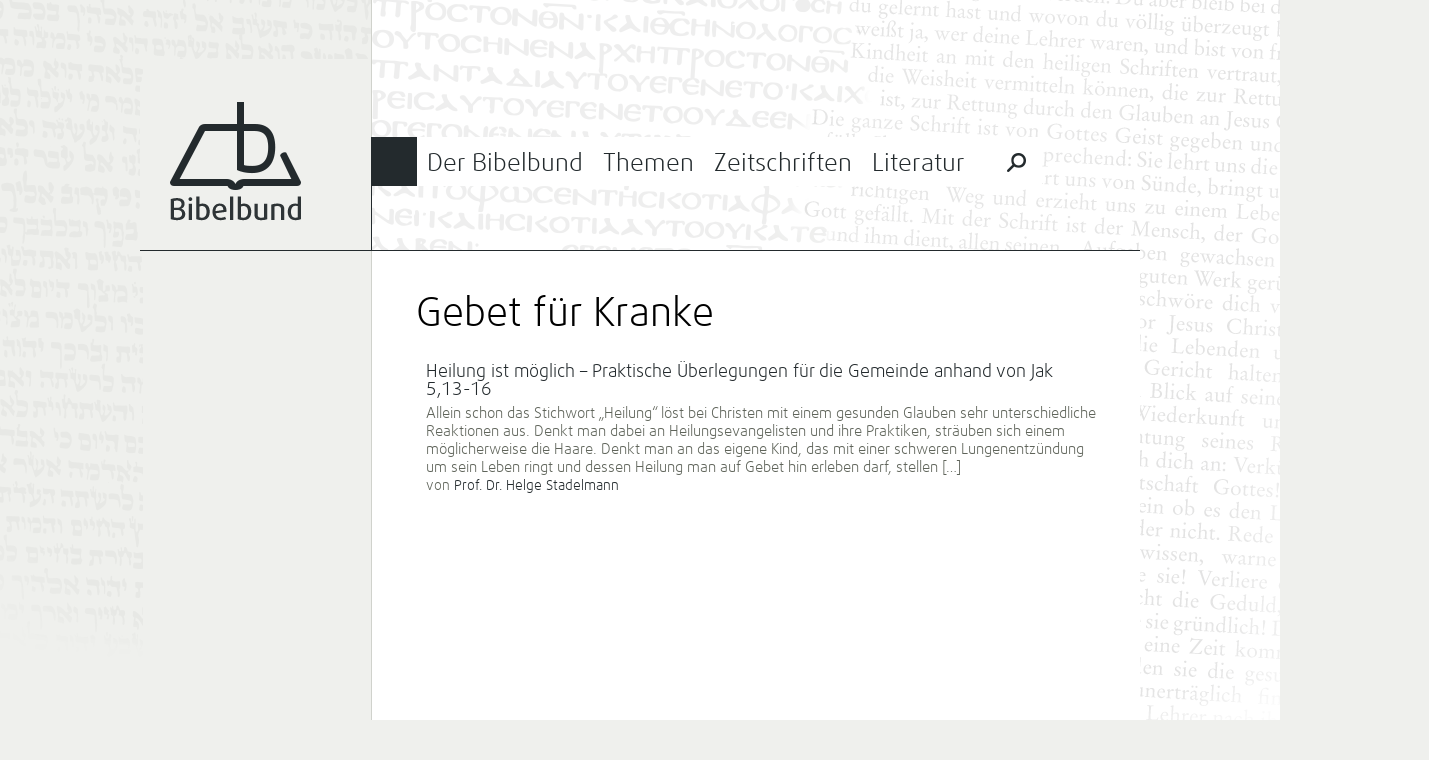

--- FILE ---
content_type: text/html; charset=UTF-8
request_url: https://bibelbund.de/tag/gebet-fuer-kranke/
body_size: 7623
content:
<!DOCTYPE html>
<html lang="de">
	<head>
		<meta charset="UTF-8">
		<meta name="viewport" content="width=device-width">
		<title>Gebet für Kranke | Bibelbund</title>
	
				
		<link rel="apple-touch-icon-precomposed" href="https://bibelbund.de/wp-content/themes/bibelbund/images/touch-icon-152.png">
		<meta name="msapplication-TileColor" content="#EFF0ED">
		<meta name="msapplication-TileImage" content="https://bibelbund.de/wp-content/themes/bibelbund/images/tile-image-144.png">
		
		<meta name='robots' content='max-image-preview:large' />
<link rel="alternate" type="application/rss+xml" title="Bibelbund &raquo; Feed" href="https://bibelbund.de/feed/" />
<link rel="alternate" type="application/rss+xml" title="Bibelbund &raquo; Kommentar-Feed" href="https://bibelbund.de/comments/feed/" />
<link rel="alternate" type="application/rss+xml" title="Bibelbund &raquo; Gebet für Kranke Schlagwort-Feed" href="https://bibelbund.de/tag/gebet-fuer-kranke/feed/" />
<style id='wp-img-auto-sizes-contain-inline-css' type='text/css'>
img:is([sizes=auto i],[sizes^="auto," i]){contain-intrinsic-size:3000px 1500px}
/*# sourceURL=wp-img-auto-sizes-contain-inline-css */
</style>
<style id='wp-block-library-inline-css' type='text/css'>
:root{--wp-block-synced-color:#7a00df;--wp-block-synced-color--rgb:122,0,223;--wp-bound-block-color:var(--wp-block-synced-color);--wp-editor-canvas-background:#ddd;--wp-admin-theme-color:#007cba;--wp-admin-theme-color--rgb:0,124,186;--wp-admin-theme-color-darker-10:#006ba1;--wp-admin-theme-color-darker-10--rgb:0,107,160.5;--wp-admin-theme-color-darker-20:#005a87;--wp-admin-theme-color-darker-20--rgb:0,90,135;--wp-admin-border-width-focus:2px}@media (min-resolution:192dpi){:root{--wp-admin-border-width-focus:1.5px}}.wp-element-button{cursor:pointer}:root .has-very-light-gray-background-color{background-color:#eee}:root .has-very-dark-gray-background-color{background-color:#313131}:root .has-very-light-gray-color{color:#eee}:root .has-very-dark-gray-color{color:#313131}:root .has-vivid-green-cyan-to-vivid-cyan-blue-gradient-background{background:linear-gradient(135deg,#00d084,#0693e3)}:root .has-purple-crush-gradient-background{background:linear-gradient(135deg,#34e2e4,#4721fb 50%,#ab1dfe)}:root .has-hazy-dawn-gradient-background{background:linear-gradient(135deg,#faaca8,#dad0ec)}:root .has-subdued-olive-gradient-background{background:linear-gradient(135deg,#fafae1,#67a671)}:root .has-atomic-cream-gradient-background{background:linear-gradient(135deg,#fdd79a,#004a59)}:root .has-nightshade-gradient-background{background:linear-gradient(135deg,#330968,#31cdcf)}:root .has-midnight-gradient-background{background:linear-gradient(135deg,#020381,#2874fc)}:root{--wp--preset--font-size--normal:16px;--wp--preset--font-size--huge:42px}.has-regular-font-size{font-size:1em}.has-larger-font-size{font-size:2.625em}.has-normal-font-size{font-size:var(--wp--preset--font-size--normal)}.has-huge-font-size{font-size:var(--wp--preset--font-size--huge)}.has-text-align-center{text-align:center}.has-text-align-left{text-align:left}.has-text-align-right{text-align:right}.has-fit-text{white-space:nowrap!important}#end-resizable-editor-section{display:none}.aligncenter{clear:both}.items-justified-left{justify-content:flex-start}.items-justified-center{justify-content:center}.items-justified-right{justify-content:flex-end}.items-justified-space-between{justify-content:space-between}.screen-reader-text{border:0;clip-path:inset(50%);height:1px;margin:-1px;overflow:hidden;padding:0;position:absolute;width:1px;word-wrap:normal!important}.screen-reader-text:focus{background-color:#ddd;clip-path:none;color:#444;display:block;font-size:1em;height:auto;left:5px;line-height:normal;padding:15px 23px 14px;text-decoration:none;top:5px;width:auto;z-index:100000}html :where(.has-border-color){border-style:solid}html :where([style*=border-top-color]){border-top-style:solid}html :where([style*=border-right-color]){border-right-style:solid}html :where([style*=border-bottom-color]){border-bottom-style:solid}html :where([style*=border-left-color]){border-left-style:solid}html :where([style*=border-width]){border-style:solid}html :where([style*=border-top-width]){border-top-style:solid}html :where([style*=border-right-width]){border-right-style:solid}html :where([style*=border-bottom-width]){border-bottom-style:solid}html :where([style*=border-left-width]){border-left-style:solid}html :where(img[class*=wp-image-]){height:auto;max-width:100%}:where(figure){margin:0 0 1em}html :where(.is-position-sticky){--wp-admin--admin-bar--position-offset:var(--wp-admin--admin-bar--height,0px)}@media screen and (max-width:600px){html :where(.is-position-sticky){--wp-admin--admin-bar--position-offset:0px}}

/*# sourceURL=wp-block-library-inline-css */
</style><style id='global-styles-inline-css' type='text/css'>
:root{--wp--preset--aspect-ratio--square: 1;--wp--preset--aspect-ratio--4-3: 4/3;--wp--preset--aspect-ratio--3-4: 3/4;--wp--preset--aspect-ratio--3-2: 3/2;--wp--preset--aspect-ratio--2-3: 2/3;--wp--preset--aspect-ratio--16-9: 16/9;--wp--preset--aspect-ratio--9-16: 9/16;--wp--preset--color--black: #000000;--wp--preset--color--cyan-bluish-gray: #abb8c3;--wp--preset--color--white: #ffffff;--wp--preset--color--pale-pink: #f78da7;--wp--preset--color--vivid-red: #cf2e2e;--wp--preset--color--luminous-vivid-orange: #ff6900;--wp--preset--color--luminous-vivid-amber: #fcb900;--wp--preset--color--light-green-cyan: #7bdcb5;--wp--preset--color--vivid-green-cyan: #00d084;--wp--preset--color--pale-cyan-blue: #8ed1fc;--wp--preset--color--vivid-cyan-blue: #0693e3;--wp--preset--color--vivid-purple: #9b51e0;--wp--preset--gradient--vivid-cyan-blue-to-vivid-purple: linear-gradient(135deg,rgb(6,147,227) 0%,rgb(155,81,224) 100%);--wp--preset--gradient--light-green-cyan-to-vivid-green-cyan: linear-gradient(135deg,rgb(122,220,180) 0%,rgb(0,208,130) 100%);--wp--preset--gradient--luminous-vivid-amber-to-luminous-vivid-orange: linear-gradient(135deg,rgb(252,185,0) 0%,rgb(255,105,0) 100%);--wp--preset--gradient--luminous-vivid-orange-to-vivid-red: linear-gradient(135deg,rgb(255,105,0) 0%,rgb(207,46,46) 100%);--wp--preset--gradient--very-light-gray-to-cyan-bluish-gray: linear-gradient(135deg,rgb(238,238,238) 0%,rgb(169,184,195) 100%);--wp--preset--gradient--cool-to-warm-spectrum: linear-gradient(135deg,rgb(74,234,220) 0%,rgb(151,120,209) 20%,rgb(207,42,186) 40%,rgb(238,44,130) 60%,rgb(251,105,98) 80%,rgb(254,248,76) 100%);--wp--preset--gradient--blush-light-purple: linear-gradient(135deg,rgb(255,206,236) 0%,rgb(152,150,240) 100%);--wp--preset--gradient--blush-bordeaux: linear-gradient(135deg,rgb(254,205,165) 0%,rgb(254,45,45) 50%,rgb(107,0,62) 100%);--wp--preset--gradient--luminous-dusk: linear-gradient(135deg,rgb(255,203,112) 0%,rgb(199,81,192) 50%,rgb(65,88,208) 100%);--wp--preset--gradient--pale-ocean: linear-gradient(135deg,rgb(255,245,203) 0%,rgb(182,227,212) 50%,rgb(51,167,181) 100%);--wp--preset--gradient--electric-grass: linear-gradient(135deg,rgb(202,248,128) 0%,rgb(113,206,126) 100%);--wp--preset--gradient--midnight: linear-gradient(135deg,rgb(2,3,129) 0%,rgb(40,116,252) 100%);--wp--preset--font-size--small: 13px;--wp--preset--font-size--medium: 20px;--wp--preset--font-size--large: 36px;--wp--preset--font-size--x-large: 42px;--wp--preset--spacing--20: 0.44rem;--wp--preset--spacing--30: 0.67rem;--wp--preset--spacing--40: 1rem;--wp--preset--spacing--50: 1.5rem;--wp--preset--spacing--60: 2.25rem;--wp--preset--spacing--70: 3.38rem;--wp--preset--spacing--80: 5.06rem;--wp--preset--shadow--natural: 6px 6px 9px rgba(0, 0, 0, 0.2);--wp--preset--shadow--deep: 12px 12px 50px rgba(0, 0, 0, 0.4);--wp--preset--shadow--sharp: 6px 6px 0px rgba(0, 0, 0, 0.2);--wp--preset--shadow--outlined: 6px 6px 0px -3px rgb(255, 255, 255), 6px 6px rgb(0, 0, 0);--wp--preset--shadow--crisp: 6px 6px 0px rgb(0, 0, 0);}:where(.is-layout-flex){gap: 0.5em;}:where(.is-layout-grid){gap: 0.5em;}body .is-layout-flex{display: flex;}.is-layout-flex{flex-wrap: wrap;align-items: center;}.is-layout-flex > :is(*, div){margin: 0;}body .is-layout-grid{display: grid;}.is-layout-grid > :is(*, div){margin: 0;}:where(.wp-block-columns.is-layout-flex){gap: 2em;}:where(.wp-block-columns.is-layout-grid){gap: 2em;}:where(.wp-block-post-template.is-layout-flex){gap: 1.25em;}:where(.wp-block-post-template.is-layout-grid){gap: 1.25em;}.has-black-color{color: var(--wp--preset--color--black) !important;}.has-cyan-bluish-gray-color{color: var(--wp--preset--color--cyan-bluish-gray) !important;}.has-white-color{color: var(--wp--preset--color--white) !important;}.has-pale-pink-color{color: var(--wp--preset--color--pale-pink) !important;}.has-vivid-red-color{color: var(--wp--preset--color--vivid-red) !important;}.has-luminous-vivid-orange-color{color: var(--wp--preset--color--luminous-vivid-orange) !important;}.has-luminous-vivid-amber-color{color: var(--wp--preset--color--luminous-vivid-amber) !important;}.has-light-green-cyan-color{color: var(--wp--preset--color--light-green-cyan) !important;}.has-vivid-green-cyan-color{color: var(--wp--preset--color--vivid-green-cyan) !important;}.has-pale-cyan-blue-color{color: var(--wp--preset--color--pale-cyan-blue) !important;}.has-vivid-cyan-blue-color{color: var(--wp--preset--color--vivid-cyan-blue) !important;}.has-vivid-purple-color{color: var(--wp--preset--color--vivid-purple) !important;}.has-black-background-color{background-color: var(--wp--preset--color--black) !important;}.has-cyan-bluish-gray-background-color{background-color: var(--wp--preset--color--cyan-bluish-gray) !important;}.has-white-background-color{background-color: var(--wp--preset--color--white) !important;}.has-pale-pink-background-color{background-color: var(--wp--preset--color--pale-pink) !important;}.has-vivid-red-background-color{background-color: var(--wp--preset--color--vivid-red) !important;}.has-luminous-vivid-orange-background-color{background-color: var(--wp--preset--color--luminous-vivid-orange) !important;}.has-luminous-vivid-amber-background-color{background-color: var(--wp--preset--color--luminous-vivid-amber) !important;}.has-light-green-cyan-background-color{background-color: var(--wp--preset--color--light-green-cyan) !important;}.has-vivid-green-cyan-background-color{background-color: var(--wp--preset--color--vivid-green-cyan) !important;}.has-pale-cyan-blue-background-color{background-color: var(--wp--preset--color--pale-cyan-blue) !important;}.has-vivid-cyan-blue-background-color{background-color: var(--wp--preset--color--vivid-cyan-blue) !important;}.has-vivid-purple-background-color{background-color: var(--wp--preset--color--vivid-purple) !important;}.has-black-border-color{border-color: var(--wp--preset--color--black) !important;}.has-cyan-bluish-gray-border-color{border-color: var(--wp--preset--color--cyan-bluish-gray) !important;}.has-white-border-color{border-color: var(--wp--preset--color--white) !important;}.has-pale-pink-border-color{border-color: var(--wp--preset--color--pale-pink) !important;}.has-vivid-red-border-color{border-color: var(--wp--preset--color--vivid-red) !important;}.has-luminous-vivid-orange-border-color{border-color: var(--wp--preset--color--luminous-vivid-orange) !important;}.has-luminous-vivid-amber-border-color{border-color: var(--wp--preset--color--luminous-vivid-amber) !important;}.has-light-green-cyan-border-color{border-color: var(--wp--preset--color--light-green-cyan) !important;}.has-vivid-green-cyan-border-color{border-color: var(--wp--preset--color--vivid-green-cyan) !important;}.has-pale-cyan-blue-border-color{border-color: var(--wp--preset--color--pale-cyan-blue) !important;}.has-vivid-cyan-blue-border-color{border-color: var(--wp--preset--color--vivid-cyan-blue) !important;}.has-vivid-purple-border-color{border-color: var(--wp--preset--color--vivid-purple) !important;}.has-vivid-cyan-blue-to-vivid-purple-gradient-background{background: var(--wp--preset--gradient--vivid-cyan-blue-to-vivid-purple) !important;}.has-light-green-cyan-to-vivid-green-cyan-gradient-background{background: var(--wp--preset--gradient--light-green-cyan-to-vivid-green-cyan) !important;}.has-luminous-vivid-amber-to-luminous-vivid-orange-gradient-background{background: var(--wp--preset--gradient--luminous-vivid-amber-to-luminous-vivid-orange) !important;}.has-luminous-vivid-orange-to-vivid-red-gradient-background{background: var(--wp--preset--gradient--luminous-vivid-orange-to-vivid-red) !important;}.has-very-light-gray-to-cyan-bluish-gray-gradient-background{background: var(--wp--preset--gradient--very-light-gray-to-cyan-bluish-gray) !important;}.has-cool-to-warm-spectrum-gradient-background{background: var(--wp--preset--gradient--cool-to-warm-spectrum) !important;}.has-blush-light-purple-gradient-background{background: var(--wp--preset--gradient--blush-light-purple) !important;}.has-blush-bordeaux-gradient-background{background: var(--wp--preset--gradient--blush-bordeaux) !important;}.has-luminous-dusk-gradient-background{background: var(--wp--preset--gradient--luminous-dusk) !important;}.has-pale-ocean-gradient-background{background: var(--wp--preset--gradient--pale-ocean) !important;}.has-electric-grass-gradient-background{background: var(--wp--preset--gradient--electric-grass) !important;}.has-midnight-gradient-background{background: var(--wp--preset--gradient--midnight) !important;}.has-small-font-size{font-size: var(--wp--preset--font-size--small) !important;}.has-medium-font-size{font-size: var(--wp--preset--font-size--medium) !important;}.has-large-font-size{font-size: var(--wp--preset--font-size--large) !important;}.has-x-large-font-size{font-size: var(--wp--preset--font-size--x-large) !important;}
/*# sourceURL=global-styles-inline-css */
</style>

<style id='classic-theme-styles-inline-css' type='text/css'>
/*! This file is auto-generated */
.wp-block-button__link{color:#fff;background-color:#32373c;border-radius:9999px;box-shadow:none;text-decoration:none;padding:calc(.667em + 2px) calc(1.333em + 2px);font-size:1.125em}.wp-block-file__button{background:#32373c;color:#fff;text-decoration:none}
/*# sourceURL=/wp-includes/css/classic-themes.min.css */
</style>
<link rel='stylesheet' id='bibelbund-style-css' href='https://bibelbund.de/wp-content/themes/bibelbund/style.css?ver=6.9' type='text/css' media='all' />
<link rel='stylesheet' id='bibelbund-style-print-css' href='https://bibelbund.de/wp-content/themes/bibelbund/print.css?ver=6.9' type='text/css' media='print' />
<link rel="https://api.w.org/" href="https://bibelbund.de/wp-json/" /><link rel="alternate" title="JSON" type="application/json" href="https://bibelbund.de/wp-json/wp/v2/tags/1638" /><link rel="EditURI" type="application/rsd+xml" title="RSD" href="https://bibelbund.de/xmlrpc.php?rsd" />
	</head>
		<body class="archive tag tag-gebet-fuer-kranke tag-1638 wp-theme-bibelbund">
		<div id="page" class="hfeed site">
						
			<div id="header" class="site-header" role="banner">
				<div class="sidebar-area site-branding">
					<h1 class="site-title">
						<a href="https://bibelbund.de/" title="Bibelbund" rel="home">Bibelbund</a>
					</h1>
					<h2 class="site-description"></h2>
				</div>

				<div id="site-navigation" class="content-area main-navigation" role="navigation">
										
					<div class="border-top"></div>
					<div class="border-menu-main"></div>
			
					<ul id="menu-main" class="clear-after"><li id="menu-item-19" class="menu-item-bibelbund menu-item menu-item-type-post_type menu-item-object-page menu-item-has-children menu-item-19"><a href="https://bibelbund.de/der-bibelbund/">Der Bibelbund</a>
<ul class="sub-menu">
	<li id="menu-item-38" class="menu-item menu-item-type-taxonomy menu-item-object-category menu-item-has-children menu-item-38"><a href="https://bibelbund.de/themen/aktuelles/">Aktuelles</a>
	<ul class="sub-menu">
		<li id="menu-item-1412" class="menu-item menu-item-type-taxonomy menu-item-object-category menu-item-1412"><a href="https://bibelbund.de/themen/aktuelles/nachrichten/">Nachrichten</a></li>
		<li id="menu-item-1413" class="menu-item menu-item-type-taxonomy menu-item-object-category menu-item-1413"><a href="https://bibelbund.de/themen/aktuelles/jetzt-erschienen/">Jetzt erschienen</a></li>
	</ul>
</li>
	<li id="menu-item-135" class="menu-item menu-item-type-taxonomy menu-item-object-category menu-item-135"><a href="https://bibelbund.de/themen/aktuelles/tagungen/">Tagungen</a></li>
	<li id="menu-item-37" class="menu-item menu-item-type-post_type menu-item-object-page menu-item-has-children menu-item-37"><a href="https://bibelbund.de/der-bibelbund/uber-uns/">Über uns</a>
	<ul class="sub-menu">
		<li id="menu-item-36" class="menu-item menu-item-type-post_type menu-item-object-page menu-item-36"><a href="https://bibelbund.de/der-bibelbund/geschichte/">Geschichte</a></li>
		<li id="menu-item-162" class="menu-item menu-item-type-taxonomy menu-item-object-category menu-item-162"><a href="https://bibelbund.de/themen/bibelbund/">Aus dem Bibelbund</a></li>
		<li id="menu-item-495" class="menu-item menu-item-type-post_type menu-item-object-page menu-item-495"><a href="https://bibelbund.de/der-bibelbund/uber-uns/bekenntnis/">Chicago-Erklärung</a></li>
	</ul>
</li>
	<li id="menu-item-64" class="menu-item menu-item-type-post_type menu-item-object-page menu-item-has-children menu-item-64"><a href="https://bibelbund.de/der-bibelbund/verein/">Verein</a>
	<ul class="sub-menu">
		<li id="menu-item-496" class="menu-item menu-item-type-post_type menu-item-object-page menu-item-496"><a href="https://bibelbund.de/der-bibelbund/verein/leitung/">Leitung</a></li>
		<li id="menu-item-35" class="menu-item menu-item-type-post_type menu-item-object-page menu-item-35"><a href="https://bibelbund.de/der-bibelbund/mitgliedschaft/">Mitgliedschaft</a></li>
		<li id="menu-item-34" class="menu-item menu-item-type-post_type menu-item-object-page menu-item-34"><a href="https://bibelbund.de/der-bibelbund/satzung/">Satzung</a></li>
	</ul>
</li>
	<li id="menu-item-13705" class="menu-item menu-item-type-post_type menu-item-object-page menu-item-13705"><a href="https://bibelbund.de/der-bibelbund/verein/spenden/">Spenden</a></li>
</ul>
</li>
<li id="menu-item-18" class="menu-item-themen menu-item menu-item-type-post_type menu-item-object-page menu-item-has-children menu-item-18"><a href="https://bibelbund.de/themen/">Themen</a>
<ul class="sub-menu">
	<li id="menu-item-40" class="menu-item menu-item-type-taxonomy menu-item-object-category menu-item-has-children menu-item-40"><a href="https://bibelbund.de/themen/bibelstudien/">Bibelstudien</a>
	<ul class="sub-menu">
		<li id="menu-item-136" class="menu-item menu-item-type-taxonomy menu-item-object-category menu-item-136"><a href="https://bibelbund.de/themen/bibelstudien/predigt/">Predigten und Bibelarbeiten</a></li>
		<li id="menu-item-108" class="menu-item menu-item-type-taxonomy menu-item-object-category menu-item-108"><a href="https://bibelbund.de/themen/bibelstudien/frage-antwort/">Frage &amp; Antwort</a></li>
		<li id="menu-item-1689" class="menu-item menu-item-type-taxonomy menu-item-object-category menu-item-1689"><a href="https://bibelbund.de/themen/bibelstudien/biblische-probleme/">Biblische Probleme</a></li>
		<li id="menu-item-137" class="menu-item menu-item-type-taxonomy menu-item-object-category menu-item-137"><a href="https://bibelbund.de/themen/bibelstudien/themen/">Wort- und Themenstudien</a></li>
	</ul>
</li>
	<li id="menu-item-41" class="menu-item menu-item-type-taxonomy menu-item-object-category menu-item-has-children menu-item-41"><a href="https://bibelbund.de/themen/ethik/">Gelebte Bibeltreue</a>
	<ul class="sub-menu">
		<li id="menu-item-187" class="menu-item menu-item-type-taxonomy menu-item-object-category menu-item-187"><a href="https://bibelbund.de/themen/ethik/ehe-familie/">Ehe und Familie</a></li>
		<li id="menu-item-188" class="menu-item menu-item-type-taxonomy menu-item-object-category menu-item-188"><a href="https://bibelbund.de/themen/ethik/themen-ethik/">Ethische Themen</a></li>
		<li id="menu-item-189" class="menu-item menu-item-type-taxonomy menu-item-object-category menu-item-189"><a href="https://bibelbund.de/themen/ethik/gemeinde/">Gemeindeleben</a></li>
		<li id="menu-item-1685" class="menu-item menu-item-type-taxonomy menu-item-object-category menu-item-1685"><a href="https://bibelbund.de/themen/ethik/mission-und-evangelisation/">Mission und Evangelisation</a></li>
	</ul>
</li>
	<li id="menu-item-43" class="menu-item menu-item-type-taxonomy menu-item-object-category menu-item-has-children menu-item-43"><a href="https://bibelbund.de/themen/theologischer-beitrag/">Theologische Beiträge</a>
	<ul class="sub-menu">
		<li id="menu-item-186" class="menu-item menu-item-type-taxonomy menu-item-object-category menu-item-186"><a href="https://bibelbund.de/themen/theologischer-beitrag/inspiration/">Bibelverständnis</a></li>
		<li id="menu-item-138" class="menu-item menu-item-type-taxonomy menu-item-object-category menu-item-138"><a href="https://bibelbund.de/themen/theologischer-beitrag/gemeinde-mission/">Gemeinde und Mission</a></li>
		<li id="menu-item-139" class="menu-item menu-item-type-taxonomy menu-item-object-category menu-item-139"><a href="https://bibelbund.de/themen/theologischer-beitrag/geschichte/">Geschichte der Christen</a></li>
		<li id="menu-item-382" class="menu-item menu-item-type-taxonomy menu-item-object-category menu-item-382"><a href="https://bibelbund.de/themen/theologischer-beitrag/heilsgeschichte/">Heilsgeschichte</a></li>
		<li id="menu-item-140" class="menu-item menu-item-type-taxonomy menu-item-object-category menu-item-140"><a href="https://bibelbund.de/themen/theologischer-beitrag/bibelkritik/">Kritik der Bibelkritik</a></li>
	</ul>
</li>
	<li id="menu-item-153" class="menu-item menu-item-type-taxonomy menu-item-object-category menu-item-has-children menu-item-153"><a href="https://bibelbund.de/themen/glaube-wissen/">Glaube und Wissen(schaft)</a>
	<ul class="sub-menu">
		<li id="menu-item-3131" class="menu-item menu-item-type-taxonomy menu-item-object-category menu-item-3131"><a href="https://bibelbund.de/themen/glaube-wissen/schoepfungsglaube/">Schöpfungsglaube</a></li>
		<li id="menu-item-3130" class="menu-item menu-item-type-taxonomy menu-item-object-category menu-item-3130"><a href="https://bibelbund.de/themen/glaube-wissen/archaeologie-und-bibel/">Archäologie und Bibel</a></li>
		<li id="menu-item-3132" class="menu-item menu-item-type-taxonomy menu-item-object-category menu-item-3132"><a href="https://bibelbund.de/themen/glaube-wissen/wissenschaftstheorie/">Wissenschaftstheorie</a></li>
	</ul>
</li>
	<li id="menu-item-143" class="menu-item menu-item-type-taxonomy menu-item-object-category menu-item-has-children menu-item-143"><a href="https://bibelbund.de/themen/orientierung/">Orientierung</a>
	<ul class="sub-menu">
		<li id="menu-item-3113" class="menu-item menu-item-type-taxonomy menu-item-object-category menu-item-3113"><a href="https://bibelbund.de/themen/orientierung/kultur-gesellschaft/">Kultur und Gesellschaft</a></li>
		<li id="menu-item-191" class="menu-item menu-item-type-taxonomy menu-item-object-category menu-item-191"><a href="https://bibelbund.de/themen/orientierung/zeitgeist/">Zeitgeist und Bibel</a></li>
		<li id="menu-item-1162" class="menu-item menu-item-type-taxonomy menu-item-object-category menu-item-1162"><a href="https://bibelbund.de/themen/orientierung/weltanschauungen/">Weltanschauungen</a></li>
		<li id="menu-item-190" class="menu-item menu-item-type-taxonomy menu-item-object-category menu-item-190"><a href="https://bibelbund.de/themen/orientierung/islam/">Islam und Christentum</a></li>
	</ul>
</li>
</ul>
</li>
<li id="menu-item-17" class="menu-item-zeitschriften menu-item menu-item-type-post_type menu-item-object-page menu-item-has-children menu-item-17"><a href="https://bibelbund.de/zeitschriften/">Zeitschriften</a>
<ul class="sub-menu">
	<li id="menu-item-122" class="menu-item menu-item-type-post_type menu-item-object-page menu-item-has-children menu-item-122"><a href="https://bibelbund.de/zeitschriften/bibel-und-gemeinde/">Bibel und Gemeinde</a>
	<ul class="sub-menu">
		<li id="menu-item-185" class="menu-item menu-item-type-taxonomy menu-item-object-category menu-item-185"><a href="https://bibelbund.de/themen/bug/inhalt-bug/">Inhalt BuG</a></li>
		<li id="menu-item-815" class="menu-item menu-item-type-post_type menu-item-object-page menu-item-815"><a href="https://bibelbund.de/archiv-bibel-und-gemeinde/">Archiv: Bibel und Gemeinde</a></li>
	</ul>
</li>
	<li id="menu-item-121" class="menu-item menu-item-type-post_type menu-item-object-page menu-item-has-children menu-item-121"><a href="https://bibelbund.de/zeitschriften/biblisch-glauben-denken-leben/">Biblisch Glauben, Denken, Leben</a>
	<ul class="sub-menu">
		<li id="menu-item-816" class="menu-item menu-item-type-taxonomy menu-item-object-category menu-item-816"><a href="https://bibelbund.de/themen/bgdl/inhalt-bgdl/">Inhalt BGDL</a></li>
		<li id="menu-item-820" class="menu-item menu-item-type-post_type menu-item-object-page menu-item-820"><a href="https://bibelbund.de/archiv-bgdl/">Archiv: BGDL</a></li>
	</ul>
</li>
	<li id="menu-item-383" class="menu-item menu-item-type-post_type menu-item-object-page menu-item-383"><a href="https://bibelbund.de/autoren/">Autoren</a></li>
	<li id="menu-item-916" class="menu-item menu-item-type-post_type menu-item-object-page menu-item-916"><a href="https://bibelbund.de/zeitschriften/archiv/">Archiv</a></li>
</ul>
</li>
<li id="menu-item-114" class="menu-item-literatur menu-item menu-item-type-post_type menu-item-object-page menu-item-has-children menu-item-114"><a href="https://bibelbund.de/literatur/">Literatur</a>
<ul class="sub-menu">
	<li id="menu-item-115" class="menu-item menu-item-type-post_type menu-item-object-page menu-item-has-children menu-item-115"><a href="https://bibelbund.de/literatur/edition-bibelbund/">Edition Bibelbund</a>
	<ul class="sub-menu">
		<li id="menu-item-15581" class="menu-item menu-item-type-post_type menu-item-object-page menu-item-15581"><a href="https://bibelbund.de/literatur/edition-bibelbund/good-news-reihe-der-edition-bibelbund/">Go(o)d News – Reihe der Edition Bibelbund</a></li>
	</ul>
</li>
	<li id="menu-item-125" class="menu-item menu-item-type-post_type menu-item-object-page menu-item-125"><a href="https://bibelbund.de/literatur/sonderdrucke/">Sonderdrucke</a></li>
	<li id="menu-item-109" class="menu-item menu-item-type-taxonomy menu-item-object-category menu-item-109"><a href="https://bibelbund.de/themen/buchbesprechungen/">Buchbesprechungen</a></li>
	<li id="menu-item-221" class="menu-item menu-item-type-post_type menu-item-object-page menu-item-221"><a href="https://bibelbund.de/shop/">Bestellen</a></li>
</ul>
</li>
						<li class="menu-special-search">
							<form role="search" method="get" class="search-form" action="https://bibelbund.de/">
								<input id="menu-main-special-search" type="search" class="search-field" placeholder="Suchen …" value="" name="s" title="Suche nach:" />
								<label for="menu-main-special-search" class="search-label"><span class="screen-reader-text">Suche nach:</span></label>
								<input type="submit" class="search-submit" value="Suchen" />
								<label class="search-close"></label>
							</form>
						</li>
					</ul>
				</div>
			</div>
	
			<div id="main" class="site-main">
	<section id="primary" class="content-area">
		<div id="content" class="site-content" role="main">

		
			<header class="page-header">
				<h1 class="page-title">
					Gebet für Kranke				</h1>
							</header><!-- .page-header -->
			
						
			<br />
			
			<ul class="category-posts">
									<li class="category-post">
						<h4><a href="https://bibelbund.de/2018/07/heilung-ist-moeglich-praktische-ueberlegungen-fuer-die-gemeinde-anhand-von-jak-513-16/" title="Heilung ist möglich &#8211; Praktische Überlegungen für die Gemeinde anhand von Jak 5,13-16">Heilung ist möglich &#8211; Praktische Überlegungen für die Gemeinde anhand von Jak 5,13-16</a></h4>
						<p><a href="https://bibelbund.de/2018/07/heilung-ist-moeglich-praktische-ueberlegungen-fuer-die-gemeinde-anhand-von-jak-513-16/">Allein schon das Stichwort „Heilung“ löst bei Christen mit einem gesunden Glauben sehr unterschiedliche Reaktionen aus. Denkt man dabei an Heilungsevangelisten und ihre Praktiken, sträuben sich einem möglicherweise die Haare. Denkt man an das eigene Kind, das mit einer schweren Lungenentzündung um sein Leben ringt und dessen Heilung man auf Gebet hin erleben darf, stellen [&hellip;]</a></p>
						
													<span class="category-post-author">von <a href="https://bibelbund.de/author/prof-dr-helge-stadelmann/" title="Posts by Prof. Dr. Helge Stadelmann" class="author url fn" rel="author">Prof. Dr. Helge Stadelmann</a></span>
											</li>
							</ul>
			
					
		</div><!-- #content -->
	</section><!-- #primary -->

<div id="secondary" class="sidebar-area" role="complementary">
	</div>		</div>
		
		<div id="footer" class="site-footer">
			<div class="sidebar-area">
									<div class="site-subbranding">
						Die Bibel: <br />
						<strong>Ganze Inspiration.</strong><br />
						<strong>Ganze Wahrheit.</strong><br />
						<strong>Ganze Einheit.</strong>
					</div>
							</div>
			
			<div class="content-area">
				<ul id="menu-footer" class="menu"><li id="menu-item-58" class="menu-item menu-item-type-post_type menu-item-object-page menu-item-has-children menu-item-58"><a href="https://bibelbund.de/der-bibelbund/">Der Bibelbund</a>
<ul class="sub-menu">
	<li id="menu-item-59" class="menu-item menu-item-type-post_type menu-item-object-page menu-item-59"><a href="https://bibelbund.de/der-bibelbund/uber-uns/">Über uns</a></li>
	<li id="menu-item-53" class="menu-item menu-item-type-post_type menu-item-object-page menu-item-53"><a href="https://bibelbund.de/impressum/">Impressum</a></li>
</ul>
</li>
<li id="menu-item-57" class="menu-item menu-item-type-post_type menu-item-object-page menu-item-57"><a href="https://bibelbund.de/themen/">Themen</a></li>
<li id="menu-item-54" class="menu-item menu-item-type-post_type menu-item-object-page menu-item-has-children menu-item-54"><a href="https://bibelbund.de/zeitschriften/">Zeitschriften</a>
<ul class="sub-menu">
	<li id="menu-item-56" class="menu-item menu-item-type-post_type menu-item-object-page menu-item-56"><a href="https://bibelbund.de/zeitschriften/bibel-und-gemeinde/">Bibel und Gemeinde</a></li>
	<li id="menu-item-55" class="menu-item menu-item-type-post_type menu-item-object-page menu-item-55"><a href="https://bibelbund.de/zeitschriften/biblisch-glauben-denken-leben/">Biblisch Glauben, Denken, Leben</a></li>
</ul>
</li>
<li id="menu-item-60" class="menu-item menu-item-type-taxonomy menu-item-object-category menu-item-60"><a href="https://bibelbund.de/themen/literatur/">Literatur</a></li>
</ul>			</div>
			
			<div class="footer-bottom">
				&copy; 2026 Bibelbund e.V.
			</div>
		</div>
		
		<div class="page-text-left"></div>
		<div class="page-text-right"></div>
		
		<div class="page-background-right"></div>
	</div>
	
	<script type="speculationrules">
{"prefetch":[{"source":"document","where":{"and":[{"href_matches":"/*"},{"not":{"href_matches":["/wp-*.php","/wp-admin/*","/wp-content/uploads/*","/wp-content/*","/wp-content/plugins/*","/wp-content/themes/bibelbund/*","/*\\?(.+)"]}},{"not":{"selector_matches":"a[rel~=\"nofollow\"]"}},{"not":{"selector_matches":".no-prefetch, .no-prefetch a"}}]},"eagerness":"conservative"}]}
</script>
                    <!-- Piwik -->
<script type="text/javascript">
  var _paq = _paq || [];
  _paq.push(['disableCookies']);
  _paq.push(['trackPageView']);
  _paq.push(['enableLinkTracking']);
  (function() {
    var u="//analytics.tuxxel.net/";
    _paq.push(['setTrackerUrl', u+'piwik.php']);
    _paq.push(['setSiteId', 1]);
    var d=document, g=d.createElement('script'), s=d.getElementsByTagName('script')[0];
    g.type='text/javascript'; g.async=true; g.defer=true; g.src=u+'piwik.js'; s.parentNode.insertBefore(g,s);
  })();
</script>
<!-- End Piwik Code -->                	
	</body>
</html>